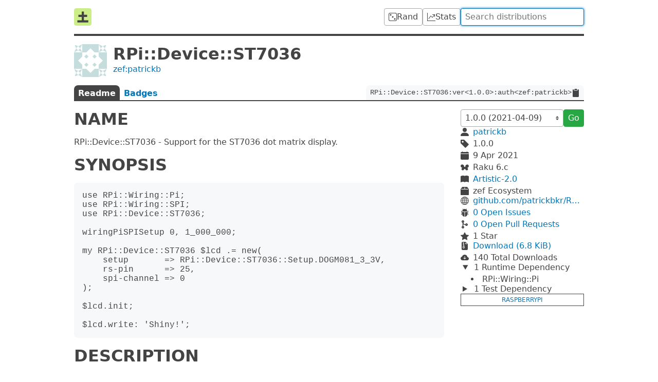

--- FILE ---
content_type: text/html; charset=utf-8
request_url: https://raku.land/zef:patrickb/RPi::Device::ST7036
body_size: 5220
content:


<!doctype html>

<html lang=en>

<title>Raku Land - RPi::Device::ST7036</title>
<meta property="og:title" content="Raku Land - RPi::Device::ST7036">

<link href=/recent/json rel=alternate type=application/json>

    <meta name=description          content="Support for the ST7036 dot matrix display">
    <meta property="og:description" content="Support for the ST7036 dot matrix display">

    <meta property="og:image" content="//www.gravatar.com/avatar/0ad7909892e65180ebd188226a85133c?d=identicon&amp;s=400">
    <meta property="og:image:width" content=200>
    <meta property="og:image:height" content=200>

    <link rel=canonical href="https://raku.land/zef:patrickb/RPi::Device::ST7036">
    <meta property="og:url" content="https://raku.land/zef:patrickb/RPi::Device::ST7036">

<meta name=viewport content="width=device-width">

<link href="/dist/css/common-ECA4XSCL.css" rel=stylesheet><link href="/dist/css/dist-55PIVIJJ.css" rel=stylesheet>
<script src="/dist/js/common-JKTEW542.js" type=module></script><script src="/dist/js/dist-DETZN2A2.js" type=module></script>


<header>
    <a id=logo href=/ title=Home><svg viewbox="0 0 16 16"><rect width="16" height="16" rx="2" fill="#ce8"/><path d="M3 12h10M4 7h8M8 3v10" stroke="#444" stroke-width="2"/></svg>
</a>

    <a class=btn href=/rand title="Random Distribution">
        <svg viewBox="0 0 16 16" xmlns="http://www.w3.org/2000/svg"><path d="M13 1a2 2 0 0 1 2 2v10a2 2 0 0 1-2 2H3a2 2 0 0 1-2-2V3a2 2 0 0 1 2-2h10zM3 0a3 3 0 0 0-3 3v10a3 3 0 0 0 3 3h10a3 3 0 0 0 3-3V3a3 3 0 0 0-3-3H3zM5.5 4a1.5 1.5 0 1 1-3 0 1.5 1.5 0 0 1 3 0zm8 8a1.5 1.5 0 1 1-3 0 1.5 1.5 0 0 1 3 0zm-4-4a1.5 1.5 0 1 1-3 0 1.5 1.5 0 0 1 3 0"/></svg>

        <span>Rand</span>
    </a>

    <a class=btn href=/stats title="Distribution Statistics">
        <svg viewBox="0 0 16 16" xmlns="http://www.w3.org/2000/svg"><path d="M0 0h1v15h15v1H0V0zm10 3.5a.5.5 0 01.5-.5h4a.5.5 0 01.5.5v4a.5.5 0 01-1 0V4.9l-3.613 4.417a.5.5 0 01-.74.037L7.06 6.767l-3.656 5.027a.5.5 0 01-.808-.588l4-5.5a.5.5 0 01.758-.06l2.609 2.61L13.445 4H10.5a.5.5 0 01-.5-.5"/></svg>

        <span>Stats</span>
    </a>

    <form action=/ id=search>
        <input autocomplete=off autofocus name=q
            placeholder="Search distributions" type=search value="">
    </form>
</header>



<main>
    <header id=info>
        <img src="//www.gravatar.com/avatar/0ad7909892e65180ebd188226a85133c?d=identicon&s=128">
        <h1>RPi::Device::ST7036</h1>
        <a href="/zef:patrickb">zef:patrickb</a>
    </header>

    <nav id=tabs>
        <a  >
            Readme
        </a>
        <a  href="/zef:patrickb/RPi::Device::ST7036/badges"  >
            Badges
        </a>
        <code id=long-name>
            <span>RPi::Device::ST7036:ver&lt;1.0.0&gt;:auth&lt;zef:patrickb&gt;</span>
            <svg viewBox="0 0 16 16"><path d="M9.5 0a.5.5 0 0 1 .5.5.5.5 0 0 0 .5.5.5.5 0 0 1 .5.5V2a.5.5 0 0 1-.5.5h-5A.5.5 0 0 1 5 2v-.5a.5.5 0 0 1 .5-.5.5.5 0 0 0 .5-.5.5.5 0 0 1 .5-.5h3ZM3.5 1h.585A1.498 1.498 0 0 0 4 1.5V2a1.5 1.5 0 0 0 1.5 1.5h5A1.5 1.5 0 0 0 12 2v-.5c0-.175-.03-.344-.085-.5h.585A1.5 1.5 0 0 1 14 2.5v12a1.5 1.5 0 0 1-1.5 1.5h-9A1.5 1.5 0 0 1 2 14.5v-12A1.5 1.5 0 0 1 3.5 1"/></svg>

        </code>
    </nav>

    <article>
        <h1 id=rl-name>NAME</h1><p>RPi::Device::ST7036 - Support for the ST7036 dot matrix display.<h1 id=rl-synopsis>SYNOPSIS</h1><pre><code>use RPi::Wiring::Pi;
use RPi::Wiring::SPI;
use RPi::Device::ST7036;

wiringPiSPISetup 0, 1_000_000;

my RPi::Device::ST7036 $lcd .= new(
    setup       =&gt; RPi::Device::ST7036::Setup.DOGM081_3_3V,
    rs-pin      =&gt; 25,
    spi-channel =&gt; 0
);

$lcd.init;

$lcd.write: &#39;Shiny!&#39;;
</code></pre><h1 id=rl-description>DESCRIPTION</h1><p>Display driver for ST7036 based matrix displays.<h1 id=rl-methods>METHODS</h1><h2 id=rl-new>new</h2><p>Takes the following parameters:<ul><li>rs-pin</ul><p>RPi pin number connected to the register select pin of the display. This library uses the Wiring Pi pin numbering.<ul><li>spi-channel</ul><p>The SPI channel the display is connected to. Either 0 or 1.<ul><li>setup</ul><p>An RPi::Device::ST7036::Setup object. Instances of this class contain all configuration options that are always the same for a specific display.<p>If you have a display for which there is not yet an entry in the Setup class ready to use, please write one and create a pull request!<ul><li>cursor</ul><p>Whether to display a cursor.<ul><li>cursor-blink</ul><p>Whether the cursor should blink.<ul><li>contrast</ul><p>A contrast value between 0 and 63.<ul><li>double-height</ul><p>Whether a double hight line should be used (irrelevant for single line displays).<ul><li>display-on</ul><p>Whether the display should be turned on initially.<h2 id=rl-init>init</h2><p>Initialize the display. Must be called before anything else works.<h2 id=rl-write>write</h2><p>Write some text on the display.<h2 id=rl-home>home</h2><p>Return the cursor to position 0.<h2 id=rl-clear>clear</h2><p>Clear the display.
        </article>

    <aside>
        <form>
            <select autocomplete=off id=version name=v>
                <option value="1.0.0"
                     disabled selected >
                    1.0.0 (2021-04-09)
            </select>
            <button class=btn-green>Go</button>
        </form>

        <div class=info>
            <svg viewBox="2 2 12 12"><path d="M3 14s-1 0-1-1 1-4 6-4 6 3 6 4-1 1-1 1H3zm5-6a3 3 0 100-6 3 3 0 000 6"/></svg>

            <a href="/zef:patrickb">patrickb</a>

            <svg viewBox="1 1 13.75 13.75"><path d="M2 1a1 1 0 00-1 1v4.586a1 1 0 00.293.707l7 7a1 1 0 001.414 0l4.586-4.586a1 1 0 000-1.414l-7-7A1 1 0 006.586 1H2zm4 3.5a1.5 1.5 0 11-3 0 1.5 1.5 0 013 0"/></svg>

            <span>1.0.0</span>

            <svg viewBox="0 0 16 16"><path d="M3.5 0a.5.5 0 01.5.5V1h8V.5a.5.5 0 011 0V1h1a2 2 0 012 2v11a2 2 0 01-2 2H2a2 2 0 01-2-2V5h16V4H0V3a2 2 0 012-2h1V.5a.5.5 0 01.5-.5"/></svg>

            <time datetime="2021-04-09T11:48:15Z">
                9 Apr 2021
            </time>

            <svg viewBox="47 65 898 643"><path d="M380.25 670.375c-69.25 50.75-161.875 42-207-19.625-45-61.5-25.375-152.5 43.875-203.125 69.125-50.75 161.875-42 206.875 19.5 45.125 61.625 25.5 152.625-43.75 203.25zM342 110.625c86.125 63 110.5 176.125 54.375 252.625-56 76.5-171.25 87.375-257.25 24.375-86.125-63-110.5-176.25-54.5-252.75C140.75 58.375 255.875 47.5 342 110.625zM786.375 448.75C855.5 499.375 875.125 590.5 830 652c-45.125 61.625-137.75 70.375-207 19.75C553.875 621 534.25 530 579.375 468.5c45.125-61.625 137.75-70.5 207-19.75zm-287 113.75c-80 0-144.75-51.75-144.75-115.75 0-63.875 64.75-115.75 144.75-115.75s144.75 51.875 144.75 115.75c0 64-64.75 115.75-144.75 115.75zm-99.25-117.125c-32 0-57.875-26-57.875-57.875 0-32 25.875-57.875 57.875-57.875s58 25.875 58 57.875c0 31.875-26 57.875-58 57.875zm454.125-50.75c-85.5 62.625-200 51.75-255.625-24.25-55.75-76-31.5-188.375 54-251.125 85.5-62.625 200-51.75 255.625 24.25 55.75 76.125 31.5 188.5-54 251.125zm-262.5 50.75c-32 0-58-26-58-57.875 0-32 26-57.875 58-57.875s57.875 25.875 57.875 57.875c0 31.875-25.875 57.875-57.875 57.875" stroke="currentColor" stroke-width="9"/></svg>

            <span>Raku 6.c</span>

            <svg viewBox="0 0 16 16"><path fill-rule="evenodd" d="M8 1.783C7.015.936 5.587.81 4.287.94c-1.514.153-3.042.672-3.994 1.105A.5.5 0 000 2.5v11a.5.5 0 00.707.455c.882-.4 2.303-.881 3.68-1.02 1.409-.142 2.59.087 3.223.877a.5.5 0 00.78 0c.633-.79 1.814-1.019 3.222-.877 1.378.139 2.8.62 3.681 1.02A.5.5 0 0016 13.5v-11a.5.5 0 00-.293-.455c-.952-.433-2.48-.952-3.994-1.105C10.413.809 8.985.936 8 1.783"/></svg>

            <a href="//spdx.org/licenses/Artistic-2.0.html">Artistic-2.0</a>

            <svg viewBox="0 0 16 16"><path d="M3.75 0a1 1 0 0 0-.8.4L.1 4.2a.5.5 0 0 0-.1.3V15a1 1 0 0 0 1 1h14a1 1 0 0 0 1-1V4.5a.5.5 0 0 0-.1-.3L13.05.4a1 1 0 0 0-.8-.4h-8.5ZM15 4.667V5H1v-.333L1.5 4h6V1h1v3h6l.5.667"/></svg>

            <span>zef Ecosystem</span>
        </div>

        <div class=info>
            <svg viewBox="0 0 16 16"><path d="M0 8a8 8 0 1116 0A8 8 0 010 8zm7.5-6.923c-.67.204-1.335.82-1.887 1.855A7.97 7.97 0 005.145 4H7.5V1.077zM4.09 4a9.267 9.267 0 01.64-1.539 6.7 6.7 0 01.597-.933A7.025 7.025 0 002.255 4H4.09zm-.582 3.5c.03-.877.138-1.718.312-2.5H1.674a6.958 6.958 0 00-.656 2.5h2.49zM4.847 5a12.5 12.5 0 00-.338 2.5H7.5V5H4.847zM8.5 5v2.5h2.99a12.495 12.495 0 00-.337-2.5H8.5zM4.51 8.5a12.5 12.5 0 00.337 2.5H7.5V8.5H4.51zm3.99 0V11h2.653c.187-.765.306-1.608.338-2.5H8.5zM5.145 12c.138.386.295.744.468 1.068.552 1.035 1.218 1.65 1.887 1.855V12H5.145zm.182 2.472a6.696 6.696 0 01-.597-.933A9.268 9.268 0 014.09 12H2.255a7.024 7.024 0 003.072 2.472zM3.82 11a13.652 13.652 0 01-.312-2.5h-2.49c.062.89.291 1.733.656 2.5H3.82zm6.853 3.472A7.024 7.024 0 0013.745 12H11.91a9.27 9.27 0 01-.64 1.539 6.688 6.688 0 01-.597.933zM8.5 12v2.923c.67-.204 1.335-.82 1.887-1.855.173-.324.33-.682.468-1.068H8.5zm3.68-1h2.146c.365-.767.594-1.61.656-2.5h-2.49a13.65 13.65 0 01-.312 2.5zm2.802-3.5a6.959 6.959 0 00-.656-2.5H12.18c.174.782.282 1.623.312 2.5h2.49zM11.27 2.461c.247.464.462.98.64 1.539h1.835a7.024 7.024 0 00-3.072-2.472c.218.284.418.598.597.933zM10.855 4a7.966 7.966 0 00-.468-1.068C9.835 1.897 9.17 1.282 8.5 1.077V4h2.355"/></svg>

            <a href="https://github.com/patrickbkr/RPi-Device-ST7036">github.com/patrickbkr/RPi-Device-ST7036</a>

            <svg viewBox="0 0 16 16"><path d="M4.978.855a.5.5 0 1 0-.956.29l.41 1.352A4.985 4.985 0 0 0 3 6h10a4.985 4.985 0 0 0-1.432-3.503l.41-1.352a.5.5 0 1 0-.956-.29l-.291.956A4.978 4.978 0 0 0 8 1a4.979 4.979 0 0 0-2.731.811l-.29-.956zM13 6v1H8.5v8.975A5 5 0 0 0 13 11h.5a.5.5 0 0 1 .5.5v.5a.5.5 0 1 0 1 0v-.5a1.5 1.5 0 0 0-1.5-1.5H13V9h1.5a.5.5 0 0 0 0-1H13V7h.5A1.5 1.5 0 0 0 15 5.5V5a.5.5 0 0 0-1 0v.5a.5.5 0 0 1-.5.5H13zm-5.5 9.975V7H3V6h-.5a.5.5 0 0 1-.5-.5V5a.5.5 0 0 0-1 0v.5A1.5 1.5 0 0 0 2.5 7H3v1H1.5a.5.5 0 0 0 0 1H3v1h-.5A1.5 1.5 0 0 0 1 11.5v.5a.5.5 0 1 0 1 0v-.5a.5.5 0 0 1 .5-.5H3a5 5 0 0 0 4.5 4.975"/></svg>

            <a href="https://github.com/patrickbkr/RPi-Device-ST7036/issues">
                0 Open Issues
            </a>

            <svg viewBox="0 0 384 512"><path d="M304 192c-38 0-69.8 26.5-77.9 62-23.9-3.5-58-12.9-83.9-37.6-16.6-15.9-27.9-36.5-33.7-61.6C138.6 143.3 160 114.1 160 80c0-44.2-35.8-80-80-80S0 35.8 0 80c0 35.8 23.5 66.1 56 76.3v199.3C23.5 365.9 0 396.2 0 432c0 44.2 35.8 80 80 80s80-35.8 80-80c0-35.8-23.5-66.1-56-76.3V246.1c1.6 1.7 3.3 3.4 5 5 39.3 37.5 90.4 48.6 121.2 51.8 12.1 28.9 40.6 49.2 73.8 49.2 44.2 0 80-35.8 80-80S348.2 192 304 192zM80 64c8.8 0 16 7.2 16 16s-7.2 16-16 16-16-7.2-16-16 7.2-16 16-16zm0 384c-8.8 0-16-7.2-16-16s7.2-16 16-16 16 7.2 16 16-7.2 16-16 16zm224-160c-8.8 0-16-7.2-16-16s7.2-16 16-16 16 7.2 16 16-7.2 16-16 16"/></svg>

            <a href="https://github.com/patrickbkr/RPi-Device-ST7036/pulls">
                0 Open
                Pull Requests
            </a>

            <svg viewBox="0 0 16 16"><path d="M3.612 15.443c-.386.198-.824-.149-.746-.592l.83-4.73L.173 6.765c-.329-.314-.158-.888.283-.95l4.898-.696L7.538.792c.197-.39.73-.39.927 0l2.184 4.327 4.898.696c.441.062.612.636.283.95l-3.523 3.356.83 4.73c.078.443-.36.79-.746.592L8 13.187l-4.389 2.256"/></svg>

            <span>1 Star</span>
        </div>

        <div class=info>
            <svg viewBox="0 0 16 16"><path d="M5.5 9.438V8.5h1v.938a1 1 0 0 0 .03.243l.4 1.598-.93.62-.93-.62.4-1.598a1 1 0 0 0 .03-.243zM9.293 0H4a2 2 0 0 0-2 2v12a2 2 0 0 0 2 2h8a2 2 0 0 0 2-2V4.707A1 1 0 0 0 13.707 4L10 .293A1 1 0 0 0 9.293 0zM9.5 3.5v-2l3 3h-2a1 1 0 0 1-1-1zm-4-.5V2h-1V1H6v1h1v1H6v1h1v1H6v1h1v1H5.5V6h-1V5h1V4h-1V3h1zm0 4.5h1a1 1 0 0 1 1 1v.938l.4 1.599a1 1 0 0 1-.416 1.074l-.93.62a1 1 0 0 1-1.109 0l-.93-.62a1 1 0 0 1-.415-1.074l.4-1.599V8.5a1 1 0 0 1 1-1"/></svg>

            <a href="https://360.zef.pm/R/PI/RPI_DEVICE_ST7036/000f5b2cc1f62789e84e7074b208c897d10afc5c.tar.gz">Download (6.8 KiB)</a>

            <svg viewBox="0 0 16 16"><path d="M8 2a5.53 5.53 0 0 0-3.594 1.342c-.766.66-1.321 1.52-1.464 2.383C1.266 6.095 0 7.555 0 9.318 0 11.366 1.708 13 3.781 13h8.906C14.502 13 16 11.57 16 9.773c0-1.636-1.242-2.969-2.834-3.194C12.923 3.999 10.69 2 8 2zm2.354 6.854-2 2a.5.5 0 0 1-.708 0l-2-2a.5.5 0 1 1 .708-.708L7.5 9.293V5.5a.5.5 0 0 1 1 0v3.793l1.146-1.147a.5.5 0 0 1 .708.708"/></svg>

            <span>
                140
                Total Downloads
            </span>
        </div>

<details class=deps open>            <summary>
                1 Runtime
                Dependency
            </summary>
            <ul>
<li>                    RPi::Wiring::Pi
                </li>            </ul>
        </details><details class=deps >            <summary>
                1 Test
                Dependency
            </summary>
            <ul>
<li>                    <a href="/zef:jonathanstowe/Test::META">Test::META</a>
                </li>            </ul>
        </details>
        <div class=tags><a href="/tags/raspberrypi">raspberrypi</a></div>
    </aside>
</main>



<footer>
    <a href=mailto:contact@raku.land>Email</a>
    •
    <a href=//gitlab.com/raku-land/raku-land>Git</a>
    •
    <a href=//web.libera.chat#raku-land>IRC</a>
    •
    <a href=//status.raku.land>Status</a>

    <a href=/build>Built <time datetime="2026-01-28T05:18:11.798785Z">a min ago</time></a>
</footer>
